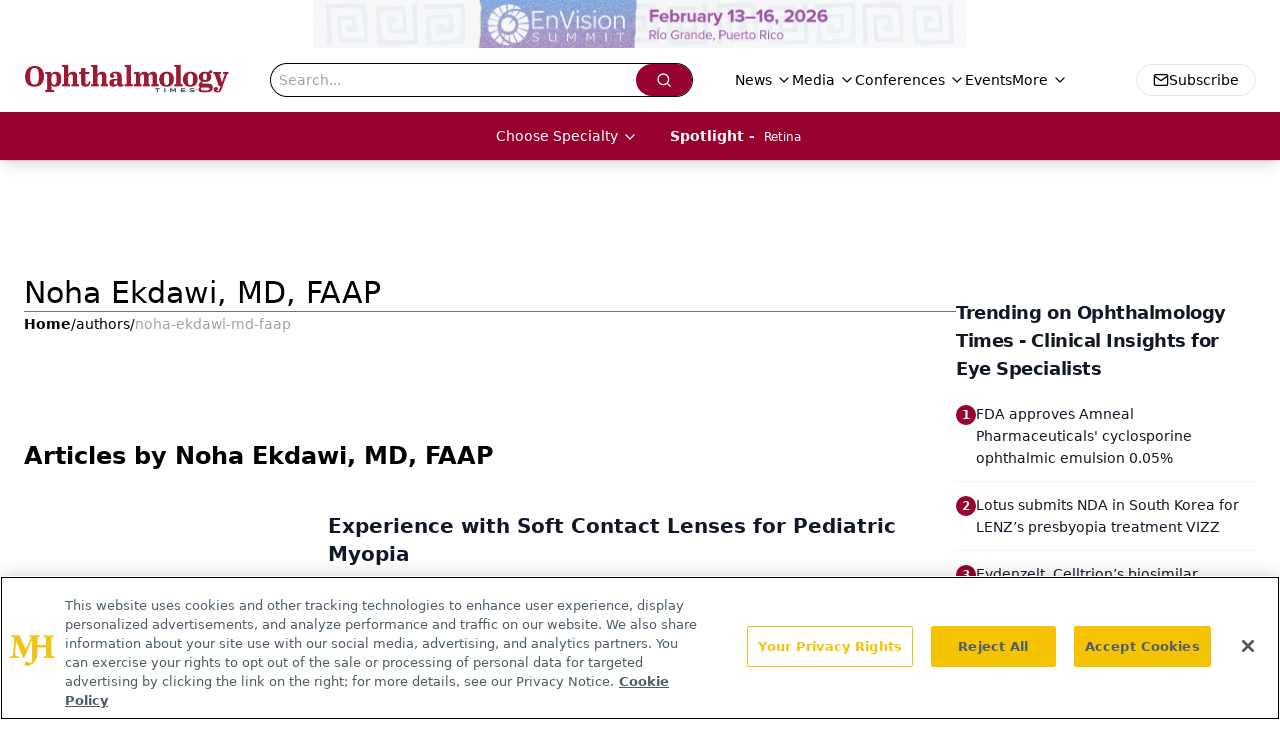

--- FILE ---
content_type: text/html; charset=utf-8
request_url: https://www.google.com/recaptcha/api2/aframe
body_size: 182
content:
<!DOCTYPE HTML><html><head><meta http-equiv="content-type" content="text/html; charset=UTF-8"></head><body><script nonce="iEf91heMdpTqR0GNA3BuaQ">/** Anti-fraud and anti-abuse applications only. See google.com/recaptcha */ try{var clients={'sodar':'https://pagead2.googlesyndication.com/pagead/sodar?'};window.addEventListener("message",function(a){try{if(a.source===window.parent){var b=JSON.parse(a.data);var c=clients[b['id']];if(c){var d=document.createElement('img');d.src=c+b['params']+'&rc='+(localStorage.getItem("rc::a")?sessionStorage.getItem("rc::b"):"");window.document.body.appendChild(d);sessionStorage.setItem("rc::e",parseInt(sessionStorage.getItem("rc::e")||0)+1);localStorage.setItem("rc::h",'1764815905048');}}}catch(b){}});window.parent.postMessage("_grecaptcha_ready", "*");}catch(b){}</script></body></html>

--- FILE ---
content_type: application/javascript
request_url: https://api.lightboxcdn.com/z9gd/43401/www.ophthalmologytimes.com/jsonp/z?cb=1764815893491&dre=l&callback=jQuery1124006699448835528088_1764815893452&_=1764815893453
body_size: 1190
content:
jQuery1124006699448835528088_1764815893452({"dre":"l","response":"[base64].[base64]","success":true});

--- FILE ---
content_type: text/plain; charset=utf-8
request_url: https://fp.ophthalmologytimes.com/BCoO/o5IRcd?q=vnFC4dZv8NpwPrIAgVP2
body_size: -57
content:
gclOs/uG1zKV5tbCNbyutS3vpNv7rVRL3ClQkwATULehWxju+L/XG5aggdmYLrdvFodKMbhME0KnT1XBakE6mrrAMni6yQ==